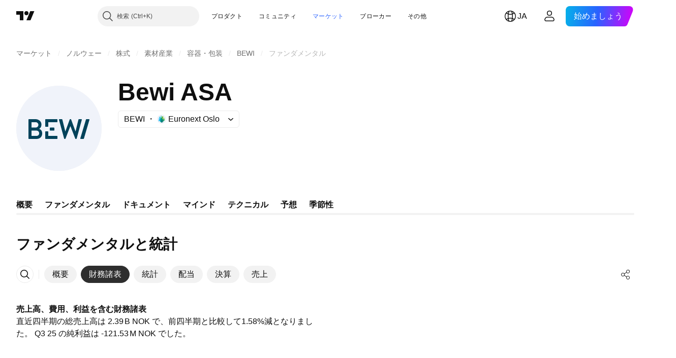

--- FILE ---
content_type: image/svg+xml
request_url: https://s3-symbol-logo.tradingview.com/bewi-asa--big.svg
body_size: 636
content:
<!-- by TradingView --><svg width="56" height="56" viewBox="0 0 56 56" xmlns="http://www.w3.org/2000/svg"><path fill="#F0F3FA" d="M0 0h56v56H0z"/><path d="M8.1 22.1c-.1.1-.1.25-.1.25v12.3c0 .1.05.18.11.25.07.06.16.1.25.1h4.85c2.07 0 3.79-1.23 3.79-3.57 0-1.93-1-2.72-2-3.03.72-.52 1.5-1.18 1.5-2.96 0-2-1.84-3.44-3.94-3.44h-4.2c-.1 0-.19.04-.26.1Zm6.4 3.62c0 .98-.7 1.78-1.78 1.78H10V24h2.72c1.17 0 1.78.9 1.78 1.72Zm.5 5.58c0 1.26-.86 1.71-1.79 1.7H10v-3.5h3c1.14 0 2 .53 2 1.8Zm13-9.02c0 .05 0 .1.02.16l3.37 12.3c.02.08.06.14.12.18.05.05.12.08.2.08h.28a.29.29 0 0 0 .3-.2l3.15-8.17h.09l3.18 8.17a.31.31 0 0 0 .3.2h.28a.33.33 0 0 0 .32-.26l3.36-12.3c.03-.06.03-.11.03-.17-.02-.18-.17-.27-.34-.27H41.1a.32.32 0 0 0-.2.08c-.05.05-.1.1-.12.17L38.9 30h-.07l-2.85-7.8a.3.3 0 0 0-.3-.2h-.32a.29.29 0 0 0-.3.2L32.22 30h-.07l-1.93-7.74c-.04-.14-.17-.26-.31-.26h-1.57c-.16 0-.32.12-.34.28Zm-1 .06v1.34c0 .09-.03.17-.1.24a.33.33 0 0 1-.23.08H21v2.67c0 .1-.03.17-.09.24a.34.34 0 0 1-.23.09h-1.35a.34.34 0 0 1-.23-.1.34.34 0 0 1-.1-.23v-4.33c0-.09.03-.18.1-.24.06-.06.14-.1.23-.1h7.35c.08 0 .17.04.23.1.06.07.09.17.09.24Zm0 11v1.32c0 .08-.03.18-.09.24a.35.35 0 0 1-.23.1h-7.35a.34.34 0 0 1-.24-.1.33.33 0 0 1-.09-.24v-4.28c0-.19.12-.37.33-.38h1.35c.21 0 .31.2.32.38V33h5.67c.09 0 .17.05.24.1.06.07.09.16.09.25Zm-5-5.5a.3.3 0 0 1 .1-.21.4.4 0 0 1 .26-.1h2.28c.1 0 .19.04.25.1.07.06.1.13.11.21v1.38c0 .08-.04.16-.1.22a.4.4 0 0 1-.26.1h-2.28a.4.4 0 0 1-.24-.1.32.32 0 0 1-.12-.22v-1.38Zm23.8-5.73a.5.5 0 0 0-.13.23L42 34.61c0 .15.05.22.12.29.06.06.15.1.24.1H44c.1 0 .18-.04.25-.1.1-.1.14-.24.14-.24L48 22.34a.35.35 0 0 0-.1-.24.38.38 0 0 0-.25-.1h-1.6c-.1 0-.18.04-.25.1Z" fill="#00425A"/></svg>